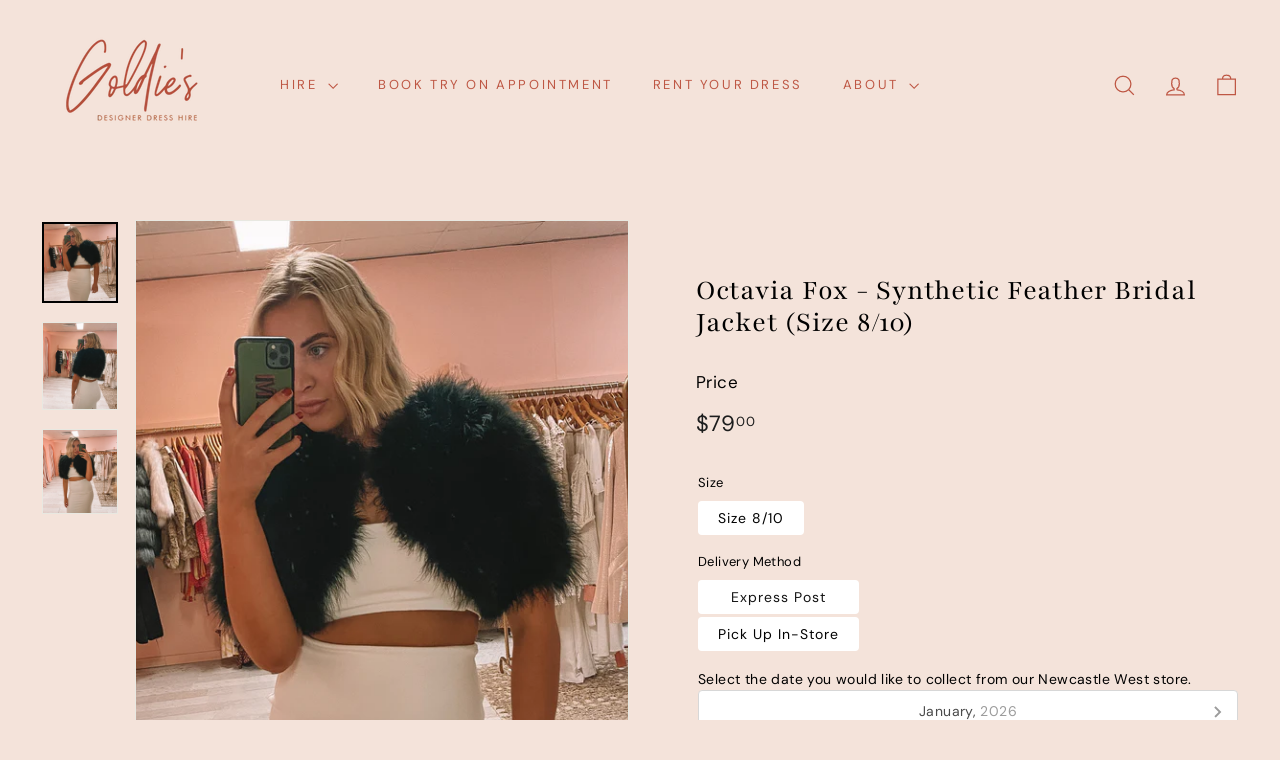

--- FILE ---
content_type: text/javascript
request_url: https://goldiesdresshire.com/cdn/shop/t/12/assets/section-slideshow-image.js?v=78404926763425096301709251286
body_size: -772
content:
import"@archetype-themes/scripts/config";import"@archetype-themes/scripts/modules/slideshow";
//# sourceMappingURL=/cdn/shop/t/12/assets/section-slideshow-image.js.map?v=78404926763425096301709251286


--- FILE ---
content_type: text/javascript
request_url: https://goldiesdresshire.com/cdn/shop/t/12/assets/section-featured-collection.js?v=70396313371272205741709251285
body_size: -697
content:
import"@archetype-themes/scripts/config";import"@archetype-themes/scripts/modules/collection-template";
//# sourceMappingURL=/cdn/shop/t/12/assets/section-featured-collection.js.map?v=70396313371272205741709251285


--- FILE ---
content_type: text/javascript
request_url: https://goldiesdresshire.com/cdn/shop/t/12/assets/section-main-collection.js?v=178808321021703902081709251285
body_size: -697
content:
import"@archetype-themes/scripts/config";import"@archetype-themes/scripts/modules/collection-template";import"@archetype-themes/scripts/helpers/sections";
//# sourceMappingURL=/cdn/shop/t/12/assets/section-main-collection.js.map?v=178808321021703902081709251285


--- FILE ---
content_type: text/javascript
request_url: https://goldiesdresshire.com/cdn/shop/t/12/assets/product-complementary.js?v=115010611336991946551709251285
body_size: -655
content:
import"@archetype-themes/scripts/config";import"@archetype-themes/scripts/modules/product-recommendations";
//# sourceMappingURL=/cdn/shop/t/12/assets/product-complementary.js.map?v=115010611336991946551709251285


--- FILE ---
content_type: text/javascript; charset=utf-8
request_url: https://goldiesdresshire.com/products/octavia-fox-synthetic-feather-bridal-jacket-size-8-10.js
body_size: 659
content:
{"id":6787989045404,"title":"Octavia Fox - Synthetic Feather Bridal Jacket (Size 8\/10)","handle":"octavia-fox-synthetic-feather-bridal-jacket-size-8-10","description":"\u003cp\u003eRRP: $199 \u003c\/p\u003e\r\n\u003cp\u003eBest fitting a size 8\/10.\u003c\/p\u003e\r\n\u003cp\u003eThe Octavia Fox jackets are thick plush and soft, this is everything you want in the faux feather throw jacket!\u003c\/p\u003e\r\n\u003cp\u003eDry cleaning included. \u003c\/p\u003e","published_at":"2023-08-21T07:53:37+10:00","created_at":"2021-06-04T11:02:56+10:00","vendor":"Octavia Fox","type":"Jacket","tags":["Jacket","Size 10","Size 8"],"price":7900,"price_min":7900,"price_max":7900,"available":true,"price_varies":false,"compare_at_price":null,"compare_at_price_min":0,"compare_at_price_max":0,"compare_at_price_varies":false,"variants":[{"id":40067770581148,"title":"Size 8\/10","option1":"Size 8\/10","option2":null,"option3":null,"sku":"POCS0514S","requires_shipping":true,"taxable":false,"featured_image":{"id":30184067072156,"product_id":6787989045404,"position":1,"created_at":"2021-06-04T11:03:11+10:00","updated_at":"2025-08-26T12:41:06+10:00","alt":null,"width":2445,"height":2618,"src":"https:\/\/cdn.shopify.com\/s\/files\/1\/0281\/7182\/9307\/products\/image_0e630657-7083-4b3d-8fea-5ee1d7848bfa.jpg?v=1756176066","variant_ids":[40067770581148]},"available":true,"name":"Octavia Fox - Synthetic Feather Bridal Jacket (Size 8\/10) - Size 8\/10","public_title":"Size 8\/10","options":["Size 8\/10"],"price":7900,"weight":0,"compare_at_price":null,"inventory_management":null,"barcode":null,"featured_media":{"alt":null,"id":22486780182684,"position":1,"preview_image":{"aspect_ratio":0.934,"height":2618,"width":2445,"src":"https:\/\/cdn.shopify.com\/s\/files\/1\/0281\/7182\/9307\/products\/image_0e630657-7083-4b3d-8fea-5ee1d7848bfa.jpg?v=1756176066"}},"requires_selling_plan":false,"selling_plan_allocations":[]}],"images":["\/\/cdn.shopify.com\/s\/files\/1\/0281\/7182\/9307\/products\/image_0e630657-7083-4b3d-8fea-5ee1d7848bfa.jpg?v=1756176066","\/\/cdn.shopify.com\/s\/files\/1\/0281\/7182\/9307\/products\/image_7952f55d-3c47-40bc-a15a-b95ac53cb3e8.jpg?v=1756176066","\/\/cdn.shopify.com\/s\/files\/1\/0281\/7182\/9307\/products\/image_a09fa119-13cf-4236-927e-cb8106b68e93.jpg?v=1756176066"],"featured_image":"\/\/cdn.shopify.com\/s\/files\/1\/0281\/7182\/9307\/products\/image_0e630657-7083-4b3d-8fea-5ee1d7848bfa.jpg?v=1756176066","options":[{"name":"Size","position":1,"values":["Size 8\/10"]}],"url":"\/products\/octavia-fox-synthetic-feather-bridal-jacket-size-8-10","media":[{"alt":null,"id":22486780182684,"position":1,"preview_image":{"aspect_ratio":0.934,"height":2618,"width":2445,"src":"https:\/\/cdn.shopify.com\/s\/files\/1\/0281\/7182\/9307\/products\/image_0e630657-7083-4b3d-8fea-5ee1d7848bfa.jpg?v=1756176066"},"aspect_ratio":0.934,"height":2618,"media_type":"image","src":"https:\/\/cdn.shopify.com\/s\/files\/1\/0281\/7182\/9307\/products\/image_0e630657-7083-4b3d-8fea-5ee1d7848bfa.jpg?v=1756176066","width":2445},{"alt":null,"id":22486780608668,"position":2,"preview_image":{"aspect_ratio":0.865,"height":2429,"width":2102,"src":"https:\/\/cdn.shopify.com\/s\/files\/1\/0281\/7182\/9307\/products\/image_7952f55d-3c47-40bc-a15a-b95ac53cb3e8.jpg?v=1756176066"},"aspect_ratio":0.865,"height":2429,"media_type":"image","src":"https:\/\/cdn.shopify.com\/s\/files\/1\/0281\/7182\/9307\/products\/image_7952f55d-3c47-40bc-a15a-b95ac53cb3e8.jpg?v=1756176066","width":2102},{"alt":null,"id":22486781067420,"position":3,"preview_image":{"aspect_ratio":0.89,"height":3159,"width":2813,"src":"https:\/\/cdn.shopify.com\/s\/files\/1\/0281\/7182\/9307\/products\/image_a09fa119-13cf-4236-927e-cb8106b68e93.jpg?v=1756176066"},"aspect_ratio":0.89,"height":3159,"media_type":"image","src":"https:\/\/cdn.shopify.com\/s\/files\/1\/0281\/7182\/9307\/products\/image_a09fa119-13cf-4236-927e-cb8106b68e93.jpg?v=1756176066","width":2813}],"requires_selling_plan":false,"selling_plan_groups":[]}

--- FILE ---
content_type: text/javascript
request_url: https://goldiesdresshire.com/cdn/shop/t/12/assets/section-main-collection.js?v=178808321021703902081709251285
body_size: -671
content:
import"@archetype-themes/scripts/config";import"@archetype-themes/scripts/modules/collection-template";import"@archetype-themes/scripts/helpers/sections";
//# sourceMappingURL=/cdn/shop/t/12/assets/section-main-collection.js.map?v=178808321021703902081709251285


--- FILE ---
content_type: text/javascript
request_url: https://goldiesdresshire.com/cdn/shop/t/12/assets/section-product-recommendations.js?v=68463675784327451211709251286
body_size: -556
content:
import"@archetype-themes/scripts/modules/product-recommendations";
//# sourceMappingURL=/cdn/shop/t/12/assets/section-product-recommendations.js.map?v=68463675784327451211709251286
